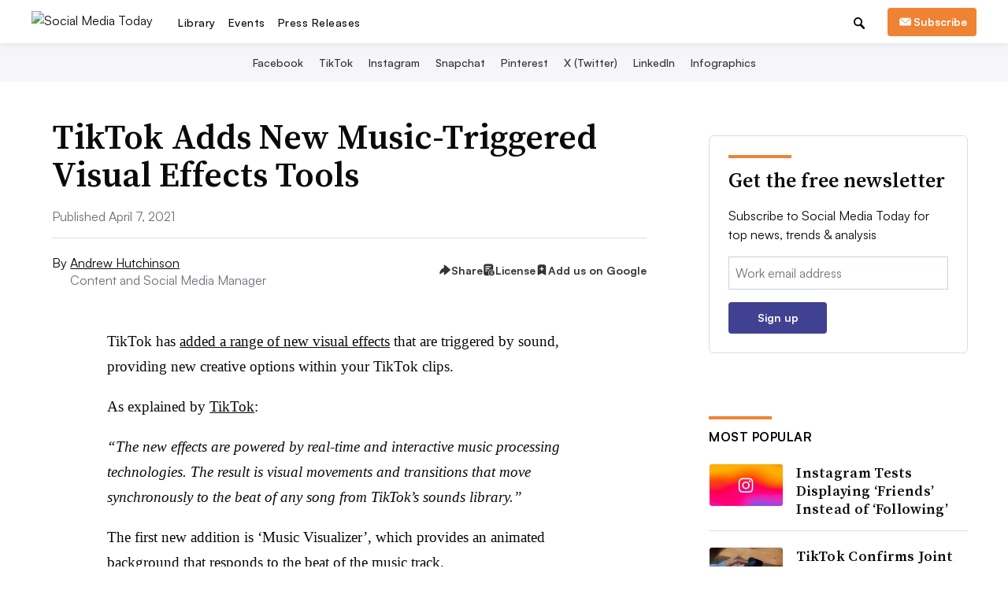

--- FILE ---
content_type: text/html; charset=utf-8
request_url: https://www.google.com/recaptcha/api2/aframe
body_size: 266
content:
<!DOCTYPE HTML><html><head><meta http-equiv="content-type" content="text/html; charset=UTF-8"></head><body><script nonce="sSo2HffMePq6BjmJtR8Hzg">/** Anti-fraud and anti-abuse applications only. See google.com/recaptcha */ try{var clients={'sodar':'https://pagead2.googlesyndication.com/pagead/sodar?'};window.addEventListener("message",function(a){try{if(a.source===window.parent){var b=JSON.parse(a.data);var c=clients[b['id']];if(c){var d=document.createElement('img');d.src=c+b['params']+'&rc='+(localStorage.getItem("rc::a")?sessionStorage.getItem("rc::b"):"");window.document.body.appendChild(d);sessionStorage.setItem("rc::e",parseInt(sessionStorage.getItem("rc::e")||0)+1);localStorage.setItem("rc::h",'1769220220539');}}}catch(b){}});window.parent.postMessage("_grecaptcha_ready", "*");}catch(b){}</script></body></html>

--- FILE ---
content_type: image/svg+xml
request_url: https://www.socialmediatoday.com/static/img/menu_icons/search.svg?320116291121
body_size: 65
content:
<svg width="15" height="14" viewBox="0 0 15 14" fill="none" xmlns="http://www.w3.org/2000/svg">
<g clip-path="url(#clip0)">
<path fill-rule="evenodd" clip-rule="evenodd" d="M6.11573 0C8.98907 0 11.3184 2.35106 11.3184 5.25123C11.3184 6.33864 10.9909 7.34886 10.4301 8.18689L14.0775 11.8684C14.0775 11.8684 14.6906 12.4872 14.0775 13.1061L13.4644 13.7249C12.8512 14.3438 12.2381 13.7249 12.2381 13.7249L8.47895 9.93071C7.76983 10.2963 6.96664 10.5025 6.11573 10.5025C3.24239 10.5025 0.913086 8.15141 0.913086 5.25123C0.913086 2.35106 3.24239 0 6.11573 0ZM6.11573 1.75041C4.20017 1.75041 2.6473 3.31778 2.6473 5.25123C2.6473 7.18468 4.20017 8.75205 6.11573 8.75205C8.03129 8.75205 9.58416 7.18468 9.58416 5.25123C9.58416 3.31778 8.03129 1.75041 6.11573 1.75041Z" fill="#0A0A0A"/>
</g>
<defs>
<clipPath id="clip0">
<rect width="13.8704" height="14" fill="white" transform="translate(0.913086)"/>
</clipPath>
</defs>
</svg>


--- FILE ---
content_type: application/javascript; charset=utf-8
request_url: https://fundingchoicesmessages.google.com/f/AGSKWxU3sS0Mg9BytaKwvzj-6TSt61V_i-mWYqr8qXa1jZIp8TR1N8_GueFax57FfoU4eRQPoro6qp_-b-3ZLbaVK6PxCUtypPX9jcxt16zanOUwdILyY7vrogjB5hEx6dPuANOlvCDlCA==?fccs=W251bGwsbnVsbCxudWxsLG51bGwsbnVsbCxudWxsLFsxNzY5MjIwMjA2LDg0NTAwMDAwMF0sbnVsbCxudWxsLG51bGwsW251bGwsWzcsNl0sbnVsbCxudWxsLG51bGwsbnVsbCxudWxsLG51bGwsbnVsbCxudWxsLG51bGwsMV0sImh0dHBzOi8vd3d3LnNvY2lhbG1lZGlhdG9kYXkuY29tL25ld3MvdGlrdG9rLWFkZHMtbmV3LW11c2ljLXRyaWdnZXJlZC12aXN1YWwtZWZmZWN0cy10b29scy81OTgwMDYvIixudWxsLFtbOCwiazYxUEJqbWs2TzAiXSxbOSwiZW4tVVMiXSxbMTYsIlsxLDEsMV0iXSxbMTksIjIiXSxbMTcsIlswXSJdLFsyNCwiIl0sWzI5LCJmYWxzZSJdXV0
body_size: 122
content:
if (typeof __googlefc.fcKernelManager.run === 'function') {"use strict";this.default_ContributorServingResponseClientJs=this.default_ContributorServingResponseClientJs||{};(function(_){var window=this;
try{
var qp=function(a){this.A=_.t(a)};_.u(qp,_.J);var rp=function(a){this.A=_.t(a)};_.u(rp,_.J);rp.prototype.getWhitelistStatus=function(){return _.F(this,2)};var sp=function(a){this.A=_.t(a)};_.u(sp,_.J);var tp=_.ed(sp),up=function(a,b,c){this.B=a;this.j=_.A(b,qp,1);this.l=_.A(b,_.Pk,3);this.F=_.A(b,rp,4);a=this.B.location.hostname;this.D=_.Fg(this.j,2)&&_.O(this.j,2)!==""?_.O(this.j,2):a;a=new _.Qg(_.Qk(this.l));this.C=new _.dh(_.q.document,this.D,a);this.console=null;this.o=new _.mp(this.B,c,a)};
up.prototype.run=function(){if(_.O(this.j,3)){var a=this.C,b=_.O(this.j,3),c=_.fh(a),d=new _.Wg;b=_.hg(d,1,b);c=_.C(c,1,b);_.jh(a,c)}else _.gh(this.C,"FCNEC");_.op(this.o,_.A(this.l,_.De,1),this.l.getDefaultConsentRevocationText(),this.l.getDefaultConsentRevocationCloseText(),this.l.getDefaultConsentRevocationAttestationText(),this.D);_.pp(this.o,_.F(this.F,1),this.F.getWhitelistStatus());var e;a=(e=this.B.googlefc)==null?void 0:e.__executeManualDeployment;a!==void 0&&typeof a==="function"&&_.To(this.o.G,
"manualDeploymentApi")};var vp=function(){};vp.prototype.run=function(a,b,c){var d;return _.v(function(e){d=tp(b);(new up(a,d,c)).run();return e.return({})})};_.Tk(7,new vp);
}catch(e){_._DumpException(e)}
}).call(this,this.default_ContributorServingResponseClientJs);
// Google Inc.

//# sourceURL=/_/mss/boq-content-ads-contributor/_/js/k=boq-content-ads-contributor.ContributorServingResponseClientJs.en_US.k61PBjmk6O0.es5.O/d=1/exm=ad_blocking_detection_executable,kernel_loader,loader_js_executable/ed=1/rs=AJlcJMztj-kAdg6DB63MlSG3pP52LjSptg/m=cookie_refresh_executable
__googlefc.fcKernelManager.run('\x5b\x5b\x5b7,\x22\x5b\x5bnull,\\\x22socialmediatoday.com\\\x22,\\\x22AKsRol9YhFxqndJxM1pMZp5R-rbep_FqA-LxkzyL1Ep7KmPfdqB2WuH-C3BcrOgMesHgWZOV7uFoadi_Dia21NxNW1LRsKqd76xKCHLLI8LQBf4HWk4PH-8EanBIpB5EtuNMqAYEfvJQn8vvlk-bnTp2VSfsb6in1w\\\\u003d\\\\u003d\\\x22\x5d,null,\x5b\x5bnull,null,null,\\\x22https:\/\/fundingchoicesmessages.google.com\/f\/AGSKWxV8oNQgJL_WjHARmGfjdm_PTOsIcamgs00kvAADW7ycNsPZkhFIXpQ9EMUBuBcvb3eIl_UpOE4TjgxmJtHwExJNqP2YYpjUcWu8E-eyOpBUc2E5yKQUVAoDO-F5bq99YudtxgIP9g\\\\u003d\\\\u003d\\\x22\x5d,null,null,\x5bnull,null,null,\\\x22https:\/\/fundingchoicesmessages.google.com\/el\/AGSKWxX7clgMfDPSKF9juYlTXF2KxLgZPtMvEg7UUVeg9J00PRuAEVcXQyyNI3Xe3VPq9XZeFXmx_rPwrcbjrKn59rFkkhcvTjRF4uB0t8eJJ5eGBbGBCvE_0bfY5NVWT4JNgkk8Jq8GZg\\\\u003d\\\\u003d\\\x22\x5d,null,\x5bnull,\x5b7,6\x5d,null,null,null,null,null,null,null,null,null,1\x5d\x5d,\x5b3,1\x5d\x5d\x22\x5d\x5d,\x5bnull,null,null,\x22https:\/\/fundingchoicesmessages.google.com\/f\/AGSKWxX1e5mV05DdwAu4iP2i-RMGVyVe9MPBCCPxjkMYZfiHkRVkwDDkp1kdd8bm-bVuLCFnmUJ8tYFGrImI-zpVMqNTTlY291ts0460aqjwCLkS4EaLXGe6Uz5nJF-dG18lqPf3h92jsQ\\u003d\\u003d\x22\x5d\x5d');}

--- FILE ---
content_type: application/javascript; charset=utf-8
request_url: https://fundingchoicesmessages.google.com/f/AGSKWxWnoThRgn2_piJb1uj2Xwnjg0vE6g3VzAeIFP_8B3zCrE2CkzzPNZheK5uNs3qDlagTxZJTdDfDuaYelPnx0ChwfzPt1GkHXxo7dPn11n7D1jhNyqw5GvLpAgbcDk4TJ74TzioEsPrTNpiOwt9mMHM2PgLDSKCGRcALrd4iRn1o0i9sRgbv28jbS0ZI/_/settings/ad./blockblock/blockblock.jquery.js_585x75-/ad4./adsetup.
body_size: -1289
content:
window['40219c69-fd1d-43be-8fd1-916ea365ae34'] = true;